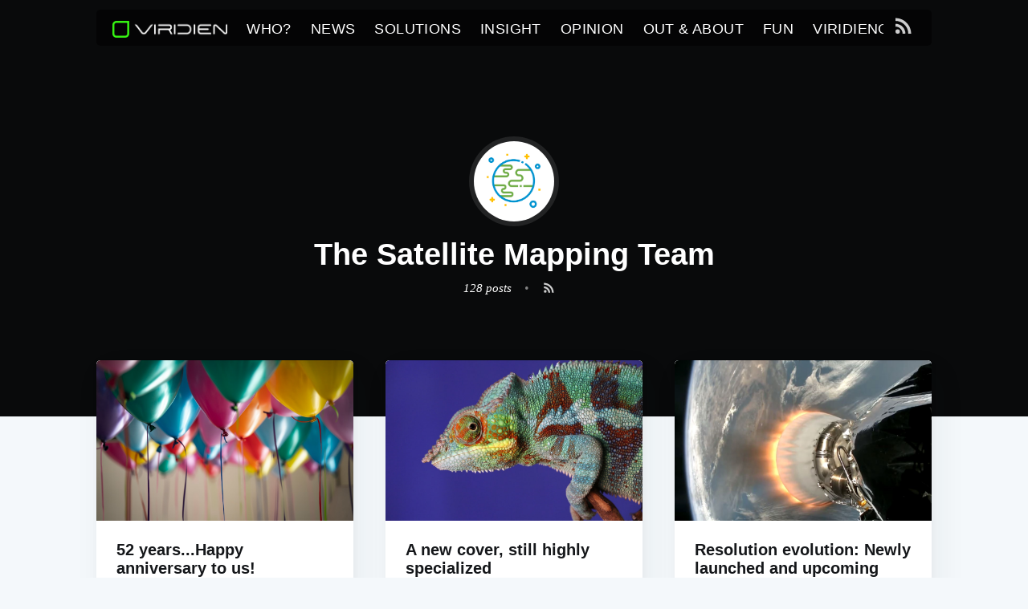

--- FILE ---
content_type: text/html; charset=utf-8
request_url: https://satelliteblog.cgg.com/author/richard/
body_size: 6666
content:
<!DOCTYPE html>
<html lang="en">
<head>

    <meta charset="utf-8" />
    <meta http-equiv="X-UA-Compatible" content="IE=edge" />

    <title>The Satellite Mapping Team - The Satellite Mapping Blog</title>
    <meta name="HandheldFriendly" content="True" />
    <meta name="viewport" content="width=device-width, initial-scale=1.0" />

    <link rel="stylesheet" type="text/css" href="/assets/built/screen.css?v=d1d281e3a7" />

    <link rel="shortcut icon" href="/favicon.png" type="image/png" />
    <link rel="canonical" href="https://satelliteblog.cgg.com/author/richard/" />
    <meta name="referrer" content="no-referrer-when-downgrade" />
    <link rel="next" href="https://satelliteblog.cgg.com/author/richard/page/2/" />
    
    <meta property="og:site_name" content="The Satellite Mapping Blog" />
    <meta property="og:type" content="profile" />
    <meta property="og:title" content="The Satellite Mapping Team - The Satellite Mapping Blog" />
    <meta property="og:url" content="https://satelliteblog.cgg.com/author/richard/" />
    <meta name="twitter:card" content="summary" />
    <meta name="twitter:title" content="The Satellite Mapping Team - The Satellite Mapping Blog" />
    <meta name="twitter:url" content="https://satelliteblog.cgg.com/author/richard/" />
    
    <script type="application/ld+json">
{
    "@context": "https://schema.org",
    "@type": "Person",
    "sameAs": [],
    "name": "The Satellite Mapping Team",
    "url": "https://satelliteblog.cgg.com/author/richard/",
    "mainEntityOfPage": {
        "@type": "WebPage",
        "@id": "https://satelliteblog.cgg.com/"
    }
}
    </script>

    <script src="/public/ghost-sdk.min.js?v=d1d281e3a7"></script>
<script>
ghost.init({
	clientId: "ghost-frontend",
	clientSecret: "9a412fd799f3"
});
</script>
    <meta name="generator" content="Ghost 2.1" />
    <link rel="alternate" type="application/rss+xml" title="The Satellite Mapping Blog" href="https://satelliteblog.cgg.com/rss/" />

</head>
<body class="author-template author-richard">

    <div class="site-wrapper">

        
<header class="site-header outer no-cover">
    <div class="inner">
        <nav class="site-nav" style="
    width: 1040px;
    height: 45px;
    padding-left: 20px;
    padding-right: 20px;
    background-color: #0000008f;
    border-radius: 5px;
">
    <div class="site-nav-left">
                <a class="site-nav-logo" href="https://satelliteblog.cgg.com"><img src="/content/images/2024/06/VIRIDIEN_wordmark_symbol_RGB_150-1.png" alt="The Satellite Mapping Blog" /></a>
            <ul class="nav" role="menu">
    <li class="nav-who" role="menuitem"><a href="https://satelliteblog.viridiengroup.com/tag/who/">Who?</a></li>
    <li class="nav-news" role="menuitem"><a href="https://satelliteblog.viridiengroup.com/tag/news/">News</a></li>
    <li class="nav-solutions" role="menuitem"><a href="https://satelliteblog.viridiengroup.com/tag/solutions/">Solutions</a></li>
    <li class="nav-insight" role="menuitem"><a href="https://satelliteblog.viridiengroup.com/tag/insight/">Insight</a></li>
    <li class="nav-opinion" role="menuitem"><a href="https://satelliteblog.viridiengroup.com/tag/opinion/">Opinion</a></li>
    <li class="nav-out-about" role="menuitem"><a href="https://satelliteblog.viridiengroup.com/tag/out-and-about/">Out &amp; About</a></li>
    <li class="nav-fun" role="menuitem"><a href="https://satelliteblog.viridiengroup.com/tag/fun/">Fun</a></li>
    <li class="nav-viridiengroupcom" role="menuitem"><a href="https://www.viridiengroup.com/expertise/satellite-mapping">viridiengroup.com</a></li>
    <li class="nav-satellite-mapping-blog" role="menuitem"><a href="https://satelliteblog.viridiengroup.com/">Satellite Mapping Blog</a></li>
</ul>

    </div>
    <div class="site-nav-right">
        <div class="social-links">
        </div>
            <a class="rss-button" href="https://feedly.com/i/subscription/feed/https://satelliteblog.cgg.com/rss/" target="_blank" rel="noopener"><svg xmlns="http://www.w3.org/2000/svg" viewBox="0 0 24 24"><circle cx="6.18" cy="17.82" r="2.18"/><path d="M4 4.44v2.83c7.03 0 12.73 5.7 12.73 12.73h2.83c0-8.59-6.97-15.56-15.56-15.56zm0 5.66v2.83c3.9 0 7.07 3.17 7.07 7.07h2.83c0-5.47-4.43-9.9-9.9-9.9z"/></svg>
</a>
    </div>
</nav>
        <div class="site-header-content">
                <img class="author-profile-image" src="/content/images/2019/06/world.PNG" alt="The Satellite Mapping Team" />
            <h1 class="site-title">The Satellite Mapping Team</h1>
            <div class="author-meta">
                <div class="author-stats">
                    128 posts <span class="bull">&bull;</span>
                </div>
                <a class="social-link social-link-rss" href="https://feedly.com/i/subscription/feed/https://satelliteblog.cgg.com/author/richard/rss/" target="_blank" rel="noopener"><svg xmlns="http://www.w3.org/2000/svg" viewBox="0 0 24 24"><circle cx="6.18" cy="17.82" r="2.18"/><path d="M4 4.44v2.83c7.03 0 12.73 5.7 12.73 12.73h2.83c0-8.59-6.97-15.56-15.56-15.56zm0 5.66v2.83c3.9 0 7.07 3.17 7.07 7.07h2.83c0-5.47-4.43-9.9-9.9-9.9z"/></svg>
</a>
            </div>
        </div>
    </div>
</header>

<main id="site-main" class="site-main outer">
    <div class="inner">

        <div class="post-feed">

                <article class="post-card post">
        <a class="post-card-image-link" href="/happy-anniversary-to-us/">
            <div class="post-card-image" style="background-image: url(https://images.unsplash.com/photo-1530103862676-de8c9debad1d?crop&#x3D;entropy&amp;cs&#x3D;tinysrgb&amp;fit&#x3D;max&amp;fm&#x3D;jpg&amp;ixid&#x3D;M3wxMTc3M3wwfDF8c2VhcmNofDEwfHxoYXBweSUyMGFubml2ZXJzYXJ5JTIwfGVufDB8fHx8MTcyNzY4NDA2Mnww&amp;ixlib&#x3D;rb-4.0.3&amp;q&#x3D;80&amp;w&#x3D;1080)"></div>
        </a>
    <div class="post-card-content">
        <a class="post-card-content-link" href="/happy-anniversary-to-us/">
            <header class="post-card-header">
                <h2 class="post-card-title">52 years...Happy anniversary to us!</h2>
            </header>
            <time class="post-full-meta-date" datetime="2024-09-30">30 September 2024</time>
            <section class="post-card-excerpt">
                <p>At Viridien Satellite Mapping we have a long heritage of developing cutting-edge satellite remote sensing-derived solutions across a huge range of markets. For over 50 years, we’ve been delivering valuable data and</p>
            </section>
        </a>
        <footer class="post-card-meta">

            <ul class="author-list">
                <li class="author-list-item">

                    <div class="author-name-tooltip">
                        The Satellite Mapping Team
                    </div>

                        <a href="/author/richard/" class="static-avatar"><img class="author-profile-image" src="/content/images/2019/06/world.PNG" alt="The Satellite Mapping Team" /></a>
                </li>
            </ul>
            <span class="reading-time">4 min read</span>

        </footer>
    </div>
</article>


                <article class="post-card post">
        <a class="post-card-image-link" href="/we-are-viridien/">
            <div class="post-card-image" style="background-image: url(https://images.unsplash.com/flagged/photo-1557839389-8512f2e2ab97?crop&#x3D;entropy&amp;cs&#x3D;tinysrgb&amp;fit&#x3D;max&amp;fm&#x3D;jpg&amp;ixid&#x3D;M3wxMTc3M3wwfDF8c2VhcmNofDN8fGNoYW1lbGVvbnxlbnwwfHx8fDE3MTgwMjY5NjV8MA&amp;ixlib&#x3D;rb-4.0.3&amp;q&#x3D;80&amp;w&#x3D;1080)"></div>
        </a>
    <div class="post-card-content">
        <a class="post-card-content-link" href="/we-are-viridien/">
            <header class="post-card-header">
                <h2 class="post-card-title">A new cover, still highly specialized</h2>
            </header>
            <time class="post-full-meta-date" datetime="2024-06-10">10 June 2024</time>
            <section class="post-card-excerpt">
                <p>On the 16th May, CGG announced to the world that we are changing our name to Viridien. We have been CGG or similar for over 90 years so this is pretty big news.</p>
            </section>
        </a>
        <footer class="post-card-meta">

            <ul class="author-list">
                <li class="author-list-item">

                    <div class="author-name-tooltip">
                        The Satellite Mapping Team
                    </div>

                        <a href="/author/richard/" class="static-avatar"><img class="author-profile-image" src="/content/images/2019/06/world.PNG" alt="The Satellite Mapping Team" /></a>
                </li>
            </ul>
            <span class="reading-time">1 min read</span>

        </footer>
    </div>
</article>


                <article class="post-card post">
        <a class="post-card-image-link" href="/resolution-evolution/">
            <div class="post-card-image" style="background-image: url(/content/images/2024/05/Capture1.PNG)"></div>
        </a>
    <div class="post-card-content">
        <a class="post-card-content-link" href="/resolution-evolution/">
            <header class="post-card-header">
                <h2 class="post-card-title">Resolution evolution: Newly launched and upcoming notable Earth observation news</h2>
            </header>
            <time class="post-full-meta-date" datetime="2024-05-03">3 May 2024</time>
            <section class="post-card-excerpt">
                <p>In the rapidly advancing landscape of satellite technology, prominent players are consistently achieving remarkable milestones by expanding their constellations to not only provide higher revisits, but to ensure extraordinary resolution capabilities. Maxar's WorldView</p>
            </section>
        </a>
        <footer class="post-card-meta">

            <ul class="author-list">
                <li class="author-list-item">

                    <div class="author-name-tooltip">
                        The Satellite Mapping Team
                    </div>

                        <a href="/author/richard/" class="static-avatar"><img class="author-profile-image" src="/content/images/2019/06/world.PNG" alt="The Satellite Mapping Team" /></a>
                </li>
            </ul>
            <span class="reading-time">2 min read</span>

        </footer>
    </div>
</article>


                <article class="post-card post">
        <a class="post-card-image-link" href="/a-leap-forward-for-spaceborne-thermal-data/">
            <div class="post-card-image" style="background-image: url(/content/images/2023/09/IMAGE2.JPG)"></div>
        </a>
    <div class="post-card-content">
        <a class="post-card-content-link" href="/a-leap-forward-for-spaceborne-thermal-data/">
            <header class="post-card-header">
                <h2 class="post-card-title">A significant leap forward for spaceborne thermal data</h2>
            </header>
            <time class="post-full-meta-date" datetime="2023-09-28">28 September 2023</time>
            <section class="post-card-excerpt">
                <p>CGG Satellite Mapping is proud to announce a groundbreaking addition to our repertoire – we are now official resellers of SatVu’s HOTSAT-1 thermal data. This marks a pivotal moment in our journey, as</p>
            </section>
        </a>
        <footer class="post-card-meta">

            <ul class="author-list">
                <li class="author-list-item">

                    <div class="author-name-tooltip">
                        The Satellite Mapping Team
                    </div>

                        <a href="/author/richard/" class="static-avatar"><img class="author-profile-image" src="/content/images/2019/06/world.PNG" alt="The Satellite Mapping Team" /></a>
                </li>
            </ul>
            <span class="reading-time">1 min read</span>

        </footer>
    </div>
</article>


                <article class="post-card post tag-solutions tag-insight">
        <a class="post-card-image-link" href="/dam-safeguarding-from-the-sky-enhancing-infrastructure-management-with-satellite-insar/">
            <div class="post-card-image" style="background-image: url(https://images.unsplash.com/photo-1560279966-2d681f3d4dfc?crop&#x3D;entropy&amp;cs&#x3D;tinysrgb&amp;fit&#x3D;max&amp;fm&#x3D;jpg&amp;ixid&#x3D;M3wxMTc3M3wwfDF8c2VhcmNofDR8fGRhbXxlbnwwfHx8fDE2OTQwNzkzMDd8MA&amp;ixlib&#x3D;rb-4.0.3&amp;q&#x3D;80&amp;w&#x3D;1080)"></div>
        </a>
    <div class="post-card-content">
        <a class="post-card-content-link" href="/dam-safeguarding-from-the-sky-enhancing-infrastructure-management-with-satellite-insar/">
            <header class="post-card-header">
                    <span class="post-card-tags">Solutions</span>
                <h2 class="post-card-title">Dam Safeguarding from the Sky: Enhancing Infrastructure Management with Satellite InSAR</h2>
            </header>
            <time class="post-full-meta-date" datetime="2023-09-08">8 September 2023</time>
            <section class="post-card-excerpt">
                <p>As the longest running commercial provider of InSAR, CGG have delivered solutions to a wide variety of sectors. Of these, the infrastructure and engineering sector has presented some of our most interesting studies.</p>
            </section>
        </a>
        <footer class="post-card-meta">

            <ul class="author-list">
                <li class="author-list-item">

                    <div class="author-name-tooltip">
                        The Satellite Mapping Team
                    </div>

                        <a href="/author/richard/" class="static-avatar"><img class="author-profile-image" src="/content/images/2019/06/world.PNG" alt="The Satellite Mapping Team" /></a>
                </li>
            </ul>
            <span class="reading-time">5 min read</span>

        </footer>
    </div>
</article>


                <article class="post-card post tag-insight tag-news">
        <a class="post-card-image-link" href="/newfoundland-seepage/">
            <div class="post-card-image" style="background-image: url(https://images.unsplash.com/photo-1543470373-e055b73a8f29?crop&#x3D;entropy&amp;cs&#x3D;tinysrgb&amp;fit&#x3D;max&amp;fm&#x3D;jpg&amp;ixid&#x3D;M3wxMTc3M3wwfDF8c2VhcmNofDV8fGljZWJlcmd8ZW58MHx8fHwxNjg0MTQxODI2fDA&amp;ixlib&#x3D;rb-4.0.3&amp;q&#x3D;80&amp;w&#x3D;1080)"></div>
        </a>
    <div class="post-card-content">
        <a class="post-card-content-link" href="/newfoundland-seepage/">
            <header class="post-card-header">
                    <span class="post-card-tags">Insight</span>
                <h2 class="post-card-title">New-Found Seepage</h2>
            </header>
            <time class="post-full-meta-date" datetime="2023-05-15">15 May 2023</time>
            <section class="post-card-excerpt">
                <p>The Seep Hunting Team at CGG Satellite Mapping have undertaken a detailed study of the archive of satellite SAR (Synthetic Aperture Radar) data and multispectral optical imagery offshore Newfoundland, covering the Mesozoic St.</p>
            </section>
        </a>
        <footer class="post-card-meta">

            <ul class="author-list">
                <li class="author-list-item">

                    <div class="author-name-tooltip">
                        The Satellite Mapping Team
                    </div>

                        <a href="/author/richard/" class="static-avatar"><img class="author-profile-image" src="/content/images/2019/06/world.PNG" alt="The Satellite Mapping Team" /></a>
                </li>
            </ul>
            <span class="reading-time">2 min read</span>

        </footer>
    </div>
</article>


                <article class="post-card post tag-insight">
        <a class="post-card-image-link" href="/natural-oil-seeps-in-the-gulf-of-mexico/">
            <div class="post-card-image" style="background-image: url(/content/images/2023/02/cover.jpg)"></div>
        </a>
    <div class="post-card-content">
        <a class="post-card-content-link" href="/natural-oil-seeps-in-the-gulf-of-mexico/">
            <header class="post-card-header">
                    <span class="post-card-tags">Insight</span>
                <h2 class="post-card-title">Natural Oil Seeps In The Gulf of Mexico</h2>
            </header>
            <time class="post-full-meta-date" datetime="2023-02-02">2 February 2023</time>
            <section class="post-card-excerpt">
                <p>We are excited to see the new research from CGG’s long-standing patron ExxonMobil and partners, around oil seeps in the Gulf of Mexico (GOM) (O’Reilly et al., 2022). This research leans</p>
            </section>
        </a>
        <footer class="post-card-meta">

            <ul class="author-list">
                <li class="author-list-item">

                    <div class="author-name-tooltip">
                        The Satellite Mapping Team
                    </div>

                        <a href="/author/richard/" class="static-avatar"><img class="author-profile-image" src="/content/images/2019/06/world.PNG" alt="The Satellite Mapping Team" /></a>
                </li>
            </ul>
            <span class="reading-time">1 min read</span>

        </footer>
    </div>
</article>


                <article class="post-card post tag-out-and-about">
        <a class="post-card-image-link" href="/mine-closure-2022/">
            <div class="post-card-image" style="background-image: url(/content/images/2022/10/CGG_SatMap_MineClosure2022.PNG)"></div>
        </a>
    <div class="post-card-content">
        <a class="post-card-content-link" href="/mine-closure-2022/">
            <header class="post-card-header">
                    <span class="post-card-tags">Out and about</span>
                <h2 class="post-card-title">Mine Closure 2022</h2>
            </header>
            <time class="post-full-meta-date" datetime="2022-10-03">3 October 2022</time>
            <section class="post-card-excerpt">
                <p>We are attending the Mine Closure 2022 in Brisbane on October 4th through 6th 2022...</p>
            </section>
        </a>
        <footer class="post-card-meta">

            <ul class="author-list">
                <li class="author-list-item">

                    <div class="author-name-tooltip">
                        The Satellite Mapping Team
                    </div>

                        <a href="/author/richard/" class="static-avatar"><img class="author-profile-image" src="/content/images/2019/06/world.PNG" alt="The Satellite Mapping Team" /></a>
                </li>
            </ul>
            <span class="reading-time">1 min read</span>

        </footer>
    </div>
</article>


                <article class="post-card post tag-out-and-about">
        <a class="post-card-image-link" href="/ipa-2022/">
            <div class="post-card-image" style="background-image: url(/content/images/2022/09/ipa-1.PNG)"></div>
        </a>
    <div class="post-card-content">
        <a class="post-card-content-link" href="/ipa-2022/">
            <header class="post-card-header">
                    <span class="post-card-tags">Out and about</span>
                <h2 class="post-card-title">IPA Convex 2022</h2>
            </header>
            <time class="post-full-meta-date" datetime="2022-09-19">19 September 2022</time>
            <section class="post-card-excerpt">
                <p>We are attending the 46th IPA Convention and Exhibition in Jakarta on September 21st to 23rd 2022....</p>
            </section>
        </a>
        <footer class="post-card-meta">

            <ul class="author-list">
                <li class="author-list-item">

                    <div class="author-name-tooltip">
                        The Satellite Mapping Team
                    </div>

                        <a href="/author/richard/" class="static-avatar"><img class="author-profile-image" src="/content/images/2019/06/world.PNG" alt="The Satellite Mapping Team" /></a>
                </li>
            </ul>
            <span class="reading-time">1 min read</span>

        </footer>
    </div>
</article>


                <article class="post-card post tag-news tag-solutions">
        <a class="post-card-image-link" href="/seeps-confirm-potential-for-offshore-argentina/">
            <div class="post-card-image" style="background-image: url(https://images.unsplash.com/photo-1542123286-1a6b89be3196?crop&#x3D;entropy&amp;cs&#x3D;tinysrgb&amp;fit&#x3D;max&amp;fm&#x3D;jpg&amp;ixid&#x3D;MnwxMTc3M3wwfDF8c2VhcmNofDR8fG9pbCUyMHNsaWNrfGVufDB8fHx8MTY2MzIyOTU5Mg&amp;ixlib&#x3D;rb-1.2.1&amp;q&#x3D;80&amp;w&#x3D;1080)"></div>
        </a>
    <div class="post-card-content">
        <a class="post-card-content-link" href="/seeps-confirm-potential-for-offshore-argentina/">
            <header class="post-card-header">
                    <span class="post-card-tags">News</span>
                <h2 class="post-card-title">Newly discovered oil seeps confirm potential for offshore Argentina</h2>
            </header>
            <time class="post-full-meta-date" datetime="2022-09-15">15 September 2022</time>
            <section class="post-card-excerpt">
                <p>Extensive oil seepage in the Argentinian offshore has been discovered by CGG...</p>
            </section>
        </a>
        <footer class="post-card-meta">

            <ul class="author-list">
                <li class="author-list-item">

                    <div class="author-name-tooltip">
                        The Satellite Mapping Team
                    </div>

                        <a href="/author/richard/" class="static-avatar"><img class="author-profile-image" src="/content/images/2019/06/world.PNG" alt="The Satellite Mapping Team" /></a>
                </li>
            </ul>
            <span class="reading-time">3 min read</span>

        </footer>
    </div>
</article>


                <article class="post-card post tag-out-and-about">
        <a class="post-card-image-link" href="/lithium-battery-and-energy-metals-22/">
            <div class="post-card-image" style="background-image: url(/content/images/2022/09/lithium.PNG)"></div>
        </a>
    <div class="post-card-content">
        <a class="post-card-content-link" href="/lithium-battery-and-energy-metals-22/">
            <header class="post-card-header">
                    <span class="post-card-tags">Out and about</span>
                <h2 class="post-card-title">Lithium Battery and Energy Metals Conference 2022</h2>
            </header>
            <time class="post-full-meta-date" datetime="2022-09-13">13 September 2022</time>
            <section class="post-card-excerpt">
                <p>We are attending the Lithium Battery and Energy Metals Conference 2022 in Perth on September 14th and 15th 2022....</p>
            </section>
        </a>
        <footer class="post-card-meta">

            <ul class="author-list">
                <li class="author-list-item">

                    <div class="author-name-tooltip">
                        The Satellite Mapping Team
                    </div>

                        <a href="/author/richard/" class="static-avatar"><img class="author-profile-image" src="/content/images/2019/06/world.PNG" alt="The Satellite Mapping Team" /></a>
                </li>
            </ul>
            <span class="reading-time">1 min read</span>

        </footer>
    </div>
</article>


                <article class="post-card post tag-insight tag-news">
        <a class="post-card-image-link" href="/insar-line-of-sight-explained/">
            <div class="post-card-image" style="background-image: url(/content/images/2022/09/insar-2.PNG)"></div>
        </a>
    <div class="post-card-content">
        <a class="post-card-content-link" href="/insar-line-of-sight-explained/">
            <header class="post-card-header">
                    <span class="post-card-tags">Insight</span>
                <h2 class="post-card-title">InSAR line of sight (LOS) explained</h2>
            </header>
            <time class="post-full-meta-date" datetime="2022-09-13">13 September 2022</time>
            <section class="post-card-excerpt">
                <p>A brief explanation of line of sight (LOS) with respect to satellite InSAR measurements...</p>
            </section>
        </a>
        <footer class="post-card-meta">

            <ul class="author-list">
                <li class="author-list-item">

                    <div class="author-name-tooltip">
                        The Satellite Mapping Team
                    </div>

                        <a href="/author/richard/" class="static-avatar"><img class="author-profile-image" src="/content/images/2019/06/world.PNG" alt="The Satellite Mapping Team" /></a>
                </li>
            </ul>
            <span class="reading-time">3 min read</span>

        </footer>
    </div>
</article>


                <article class="post-card post tag-news tag-insight tag-solutions">
        <a class="post-card-image-link" href="/jagersfontein-tsf-failure-preliminary-satellite-imagery/">
            <div class="post-card-image" style="background-image: url(/content/images/2022/09/blacksky.PNG)"></div>
        </a>
    <div class="post-card-content">
        <a class="post-card-content-link" href="/jagersfontein-tsf-failure-preliminary-satellite-imagery/">
            <header class="post-card-header">
                    <span class="post-card-tags">News</span>
                <h2 class="post-card-title">Jagersfontein TSF failure: Preliminary satellite imagery &amp; InSAR review</h2>
            </header>
            <time class="post-full-meta-date" datetime="2022-09-12">12 September 2022</time>
            <section class="post-card-excerpt">
                <p>In response to the Jagersfontein TSF failure that occurred on September 11th 2022 experts from CGG's Satellite Mapping and Minerals & Mining teams have conducted a preliminary satellite imagery and InSAR review of the incident...</p>
            </section>
        </a>
        <footer class="post-card-meta">

            <ul class="author-list">
                <li class="author-list-item">

                    <div class="author-name-tooltip">
                        The Satellite Mapping Team
                    </div>

                        <a href="/author/richard/" class="static-avatar"><img class="author-profile-image" src="/content/images/2019/06/world.PNG" alt="The Satellite Mapping Team" /></a>
                </li>
            </ul>
            <span class="reading-time">2 min read</span>

        </footer>
    </div>
</article>


                <article class="post-card post tag-out-and-about">
        <a class="post-card-image-link" href="/isfmg-2022/">
            <div class="post-card-image" style="background-image: url(/content/images/2022/09/isfmg-2022.PNG)"></div>
        </a>
    <div class="post-card-content">
        <a class="post-card-content-link" href="/isfmg-2022/">
            <header class="post-card-header">
                    <span class="post-card-tags">Out and about</span>
                <h2 class="post-card-title">ISFMG 2022</h2>
            </header>
            <time class="post-full-meta-date" datetime="2022-09-01">1 September 2022</time>
            <section class="post-card-excerpt">
                <p>We are attending the 11th International Symposium on Field Monitoring in Geomechanics (ISFMG 2022) in London on September 4th to 7th 2022...</p>
            </section>
        </a>
        <footer class="post-card-meta">

            <ul class="author-list">
                <li class="author-list-item">

                    <div class="author-name-tooltip">
                        The Satellite Mapping Team
                    </div>

                        <a href="/author/richard/" class="static-avatar"><img class="author-profile-image" src="/content/images/2019/06/world.PNG" alt="The Satellite Mapping Team" /></a>
                </li>
            </ul>
            <span class="reading-time">1 min read</span>

        </footer>
    </div>
</article>


                <article class="post-card post tag-out-and-about">
        <a class="post-card-image-link" href="/image-22/">
            <div class="post-card-image" style="background-image: url(/content/images/2022/09/image-12.PNG)"></div>
        </a>
    <div class="post-card-content">
        <a class="post-card-content-link" href="/image-22/">
            <header class="post-card-header">
                    <span class="post-card-tags">Out and about</span>
                <h2 class="post-card-title">IMAGE &#x27;22</h2>
            </header>
            <time class="post-full-meta-date" datetime="2022-08-26">26 August 2022</time>
            <section class="post-card-excerpt">
                <p>We are attending IAMGE '22 in Houston on August 28th to September 1st 2022...</p>
            </section>
        </a>
        <footer class="post-card-meta">

            <ul class="author-list">
                <li class="author-list-item">

                    <div class="author-name-tooltip">
                        The Satellite Mapping Team
                    </div>

                        <a href="/author/richard/" class="static-avatar"><img class="author-profile-image" src="/content/images/2019/06/world.PNG" alt="The Satellite Mapping Team" /></a>
                </li>
            </ul>
            <span class="reading-time">1 min read</span>

        </footer>
    </div>
</article>


                <article class="post-card post tag-out-and-about tag-news">
        <a class="post-card-image-link" href="/interspill-2022/">
            <div class="post-card-image" style="background-image: url(/content/images/2022/06/interspill.PNG)"></div>
        </a>
    <div class="post-card-content">
        <a class="post-card-content-link" href="/interspill-2022/">
            <header class="post-card-header">
                    <span class="post-card-tags">Out and about</span>
                <h2 class="post-card-title">Interspill 2022</h2>
            </header>
            <time class="post-full-meta-date" datetime="2022-06-20">20 June 2022</time>
            <section class="post-card-excerpt">
                <p>We are attending Interspill 2022 in Amsterdam on June 21st to 23rd...</p>
            </section>
        </a>
        <footer class="post-card-meta">

            <ul class="author-list">
                <li class="author-list-item">

                    <div class="author-name-tooltip">
                        The Satellite Mapping Team
                    </div>

                        <a href="/author/richard/" class="static-avatar"><img class="author-profile-image" src="/content/images/2019/06/world.PNG" alt="The Satellite Mapping Team" /></a>
                </li>
            </ul>
            <span class="reading-time">1 min read</span>

        </footer>
    </div>
</article>


                <article class="post-card post tag-out-and-about tag-news">
        <a class="post-card-image-link" href="/engage-2022/">
            <div class="post-card-image" style="background-image: url(/content/images/2022/06/engage-1.PNG)"></div>
        </a>
    <div class="post-card-content">
        <a class="post-card-content-link" href="/engage-2022/">
            <header class="post-card-header">
                    <span class="post-card-tags">Out and about</span>
                <h2 class="post-card-title">ENGAGE 2022</h2>
            </header>
            <time class="post-full-meta-date" datetime="2022-06-14">14 June 2022</time>
            <section class="post-card-excerpt">
                <p>We're at MAXAR's ENGAGE event in Cascais this week...</p>
            </section>
        </a>
        <footer class="post-card-meta">

            <ul class="author-list">
                <li class="author-list-item">

                    <div class="author-name-tooltip">
                        The Satellite Mapping Team
                    </div>

                        <a href="/author/richard/" class="static-avatar"><img class="author-profile-image" src="/content/images/2019/06/world.PNG" alt="The Satellite Mapping Team" /></a>
                </li>
            </ul>
            <span class="reading-time">1 min read</span>

        </footer>
    </div>
</article>


                <article class="post-card post tag-out-and-about tag-news">
        <a class="post-card-image-link" href="/living-planet-symposium-2022/">
            <div class="post-card-image" style="background-image: url(/content/images/2022/05/lp-1.PNG)"></div>
        </a>
    <div class="post-card-content">
        <a class="post-card-content-link" href="/living-planet-symposium-2022/">
            <header class="post-card-header">
                    <span class="post-card-tags">Out and about</span>
                <h2 class="post-card-title">Living Planet Symposium 2022</h2>
            </header>
            <time class="post-full-meta-date" datetime="2022-05-24">24 May 2022</time>
            <section class="post-card-excerpt">
                <p>We're at ESA's Living Planet Symposium in Bonn this week...</p>
            </section>
        </a>
        <footer class="post-card-meta">

            <ul class="author-list">
                <li class="author-list-item">

                    <div class="author-name-tooltip">
                        The Satellite Mapping Team
                    </div>

                        <a href="/author/richard/" class="static-avatar"><img class="author-profile-image" src="/content/images/2019/06/world.PNG" alt="The Satellite Mapping Team" /></a>
                </li>
            </ul>
            <span class="reading-time">1 min read</span>

        </footer>
    </div>
</article>


                <article class="post-card post tag-out-and-about tag-news">
        <a class="post-card-image-link" href="/geo-business-2022/">
            <div class="post-card-image" style="background-image: url(/content/images/2022/05/1652859375502.jpg)"></div>
        </a>
    <div class="post-card-content">
        <a class="post-card-content-link" href="/geo-business-2022/">
            <header class="post-card-header">
                    <span class="post-card-tags">Out and about</span>
                <h2 class="post-card-title">GEO Business 2022</h2>
            </header>
            <time class="post-full-meta-date" datetime="2022-05-17">17 May 2022</time>
            <section class="post-card-excerpt">
                <p>We're exhibiting at GEO Business 2022 at ExCel in London on May 18th and 19th...</p>
            </section>
        </a>
        <footer class="post-card-meta">

            <ul class="author-list">
                <li class="author-list-item">

                    <div class="author-name-tooltip">
                        The Satellite Mapping Team
                    </div>

                        <a href="/author/richard/" class="static-avatar"><img class="author-profile-image" src="/content/images/2019/06/world.PNG" alt="The Satellite Mapping Team" /></a>
                </li>
            </ul>
            <span class="reading-time">1 min read</span>

        </footer>
    </div>
</article>


                <article class="post-card post tag-news tag-solutions">
        <a class="post-card-image-link" href="/access-blacksky-optical/">
            <div class="post-card-image" style="background-image: url(/content/images/2022/04/BKSY_Satellite_-_Single.jpg)"></div>
        </a>
    <div class="post-card-content">
        <a class="post-card-content-link" href="/access-blacksky-optical/">
            <header class="post-card-header">
                    <span class="post-card-tags">News</span>
                <h2 class="post-card-title">Access BlackSky high-revisit, high-resolution optical imagery through CGG Satellite Mapping</h2>
            </header>
            <time class="post-full-meta-date" datetime="2022-04-20">20 April 2022</time>
            <section class="post-card-excerpt">
                <p>Access 83 cm BlackSky optical satellite imagery through CGG Satellite Mapping's knowledgeable and experienced team...</p>
            </section>
        </a>
        <footer class="post-card-meta">

            <ul class="author-list">
                <li class="author-list-item">

                    <div class="author-name-tooltip">
                        The Satellite Mapping Team
                    </div>

                        <a href="/author/richard/" class="static-avatar"><img class="author-profile-image" src="/content/images/2019/06/world.PNG" alt="The Satellite Mapping Team" /></a>
                </li>
            </ul>
            <span class="reading-time">2 min read</span>

        </footer>
    </div>
</article>


                <article class="post-card post tag-news tag-insight">
        <a class="post-card-image-link" href="/noaa-shipwrecks-from-space-lecture/">
            <div class="post-card-image" style="background-image: url(/content/images/2022/03/Type-T2-SE-A1-oil-tanker.jpg)"></div>
        </a>
    <div class="post-card-content">
        <a class="post-card-content-link" href="/noaa-shipwrecks-from-space-lecture/">
            <header class="post-card-header">
                    <span class="post-card-tags">News</span>
                <h2 class="post-card-title">CGG Satellite Mapping to deliver shipwrecks lecture as part of NOAA&#x27;s &quot;You Don&#x27;t Know What You Don&#x27;t Know!&quot; lecture series on March 24</h2>
            </header>
            <time class="post-full-meta-date" datetime="2022-03-24">24 March 2022</time>
            <section class="post-card-excerpt">
                <p>CGG Satellite Mapping to deliver shipwrecks lecture as part of NOAA's "You Don't Know What You Don't Know!" lecture series on March 24...</p>
            </section>
        </a>
        <footer class="post-card-meta">

            <ul class="author-list">
                <li class="author-list-item">

                    <div class="author-name-tooltip">
                        The Satellite Mapping Team
                    </div>

                        <a href="/author/richard/" class="static-avatar"><img class="author-profile-image" src="/content/images/2019/06/world.PNG" alt="The Satellite Mapping Team" /></a>
                </li>
            </ul>
            <span class="reading-time">1 min read</span>

        </footer>
    </div>
</article>


                <article class="post-card post tag-out-and-about">
        <a class="post-card-image-link" href="/oceanology-international-2022-london/">
            <div class="post-card-image" style="background-image: url(https://images.unsplash.com/photo-1488188840666-e2308741a62f?crop&#x3D;entropy&amp;cs&#x3D;tinysrgb&amp;fit&#x3D;max&amp;fm&#x3D;jpg&amp;ixid&#x3D;MnwxMTc3M3wwfDF8c2VhcmNofDN8fG9jZWFufGVufDB8fHx8MTY0NzMzMzgwNQ&amp;ixlib&#x3D;rb-1.2.1&amp;q&#x3D;80&amp;w&#x3D;1080)"></div>
        </a>
    <div class="post-card-content">
        <a class="post-card-content-link" href="/oceanology-international-2022-london/">
            <header class="post-card-header">
                    <span class="post-card-tags">Out and about</span>
                <h2 class="post-card-title">Oceanology International 2022, London</h2>
            </header>
            <time class="post-full-meta-date" datetime="2022-03-15">15 March 2022</time>
            <section class="post-card-excerpt">
                <p>CGG Satellite Mapping's Will Jeffery and Rachel Mayer are attending the Oceanology International 2022 event in London this week...</p>
            </section>
        </a>
        <footer class="post-card-meta">

            <ul class="author-list">
                <li class="author-list-item">

                    <div class="author-name-tooltip">
                        The Satellite Mapping Team
                    </div>

                        <a href="/author/richard/" class="static-avatar"><img class="author-profile-image" src="/content/images/2019/06/world.PNG" alt="The Satellite Mapping Team" /></a>
                </li>
            </ul>
            <span class="reading-time">1 min read</span>

        </footer>
    </div>
</article>


                <article class="post-card post tag-news tag-solutions">
        <a class="post-card-image-link" href="/pleiades-neo-is-here-and-available-through-cgg-satellite-mapping/">
            <div class="post-card-image" style="background-image: url(/content/images/2021/12/Capture.PNG)"></div>
        </a>
    <div class="post-card-content">
        <a class="post-card-content-link" href="/pleiades-neo-is-here-and-available-through-cgg-satellite-mapping/">
            <header class="post-card-header">
                    <span class="post-card-tags">News</span>
                <h2 class="post-card-title">Pléiades Neo is here, and available through CGG Satellite Mapping</h2>
            </header>
            <time class="post-full-meta-date" datetime="2021-12-30">30 December 2021</time>
            <section class="post-card-excerpt">
                <p>Access 30 cm Pléiades Neo optical satellite imagery through CGG Satellite Mapping's knowledgeable and experienced team...</p>
            </section>
        </a>
        <footer class="post-card-meta">

            <ul class="author-list">
                <li class="author-list-item">

                    <div class="author-name-tooltip">
                        The Satellite Mapping Team
                    </div>

                        <a href="/author/richard/" class="static-avatar"><img class="author-profile-image" src="/content/images/2019/06/world.PNG" alt="The Satellite Mapping Team" /></a>
                </li>
            </ul>
            <span class="reading-time">2 min read</span>

        </footer>
    </div>
</article>


                <article class="post-card post tag-news">
        <a class="post-card-image-link" href="/merry-christmas-and-a-happy-new-year-2021/">
            <div class="post-card-image" style="background-image: url(https://images.unsplash.com/photo-1610643781442-ec645d94c89b?crop&#x3D;entropy&amp;cs&#x3D;tinysrgb&amp;fit&#x3D;max&amp;fm&#x3D;jpg&amp;ixid&#x3D;MnwxMTc3M3wwfDF8c2VhcmNofDEzfHxuZXclMjB5ZWFyfGVufDB8fHx8MTY0MDI1OTQ5OQ&amp;ixlib&#x3D;rb-1.2.1&amp;q&#x3D;80&amp;w&#x3D;1080)"></div>
        </a>
    <div class="post-card-content">
        <a class="post-card-content-link" href="/merry-christmas-and-a-happy-new-year-2021/">
            <header class="post-card-header">
                    <span class="post-card-tags">News</span>
                <h2 class="post-card-title">Merry Christmas and a Happy New Year</h2>
            </header>
            <time class="post-full-meta-date" datetime="2021-12-23">23 December 2021</time>
            <section class="post-card-excerpt">
                <p>The entire CGG Satellite Mapping team wish all our clients, partners, suppliers, collaborators, colleagues and friends a wonderful festive season. See you all in 2022!</p>
            </section>
        </a>
        <footer class="post-card-meta">

            <ul class="author-list">
                <li class="author-list-item">

                    <div class="author-name-tooltip">
                        The Satellite Mapping Team
                    </div>

                        <a href="/author/richard/" class="static-avatar"><img class="author-profile-image" src="/content/images/2019/06/world.PNG" alt="The Satellite Mapping Team" /></a>
                </li>
            </ul>
            <span class="reading-time">1 min read</span>

        </footer>
    </div>
</article>


                <article class="post-card post tag-insight">
        <a class="post-card-image-link" href="/seascope-baniyas-power-plant-oil-spill-spacety-ty-sar-insights/">
            <div class="post-card-image" style="background-image: url(/content/images/2021/12/MicrosoftTeams-image--4--1.png)"></div>
        </a>
    <div class="post-card-content">
        <a class="post-card-content-link" href="/seascope-baniyas-power-plant-oil-spill-spacety-ty-sar-insights/">
            <header class="post-card-header">
                    <span class="post-card-tags">Insight</span>
                <h2 class="post-card-title">SeaScope: Baniyas Power Plant oil spill - complementary Spacety TY-SAR insights</h2>
            </header>
            <time class="post-full-meta-date" datetime="2021-12-09">9 December 2021</time>
            <section class="post-card-excerpt">
                <p>Spacety's TY-SAR data provides enhanced insights into the Baniyas Power Plant oil spill and exciting capabilities for the future...</p>
            </section>
        </a>
        <footer class="post-card-meta">

            <ul class="author-list">
                <li class="author-list-item">

                    <div class="author-name-tooltip">
                        The Satellite Mapping Team
                    </div>

                        <a href="/author/richard/" class="static-avatar"><img class="author-profile-image" src="/content/images/2019/06/world.PNG" alt="The Satellite Mapping Team" /></a>
                </li>
            </ul>
            <span class="reading-time">2 min read</span>

        </footer>
    </div>
</article>

        </div>

    </div>
</main>


        <footer class="site-footer outer">
            <div class="site-footer-content inner">
                <section class="copyright"><a href="https://satelliteblog.cgg.com">The Satellite Mapping Blog</a> &copy; 2026</section>
                <nav class="site-footer-nav">
                    <a href="https://satelliteblog.cgg.com">Latest Posts</a>
                    
                    
                    <a href="https://ghost.org" target="_blank" rel="noopener">Ghost</a>
                </nav>
            </div>
        </footer>

    </div>


    <script>
        var images = document.querySelectorAll('.kg-gallery-image img');
        images.forEach(function (image) {
            var container = image.closest('.kg-gallery-image');
            var width = image.attributes.width.value;
            var height = image.attributes.height.value;
            var ratio = width / height;
            container.style.flex = ratio + ' 1 0%';
        })
    </script>


    <script
        src="https://code.jquery.com/jquery-3.2.1.min.js"
        integrity="sha256-hwg4gsxgFZhOsEEamdOYGBf13FyQuiTwlAQgxVSNgt4="
        crossorigin="anonymous">
    </script>
    <script type="text/javascript" src="/assets/js/jquery.fitvids.js?v=d1d281e3a7"></script>

    <script>
        // maxPages is a global variable that is needed to determine
        // if we need to load more pages for the infinitescroll, or if
        // we reached the last page already.
        var maxPages = parseInt('6');
    </script>
    <script src="/assets/js/infinitescroll.js?v=d1d281e3a7"></script>

    

    

</body>
</html>


--- FILE ---
content_type: application/javascript; charset=UTF-8
request_url: https://satelliteblog.cgg.com/assets/js/infinitescroll.js?v=d1d281e3a7
body_size: 1200
content:
/* global maxPages */

// Code snippet inspired by https://github.com/douglasrodrigues5/ghost-blog-infinite-scroll
$(function ($) {
    var currentPage = 1;
    var pathname = window.location.pathname;
    var $document = $(document);
    var $result = $('.post-feed');
    var buffer = 300;

    var ticking = false;
    var isLoading = false;

    var lastScrollY = window.scrollY;
    var lastWindowHeight = window.innerHeight;
    var lastDocumentHeight = $document.height();

    function onScroll() {
        lastScrollY = window.scrollY;
        requestTick();
    }

    function onResize() {
        lastWindowHeight = window.innerHeight;
        lastDocumentHeight = $document.height();
        requestTick();
    }

    function requestTick() {
        if (!ticking) {
            requestAnimationFrame(infiniteScroll);
        }
        ticking = true;
    }

    function sanitizePathname(path) {
        var paginationRegex = /(?:page\/)(\d)(?:\/)$/i;

        // remove hash params from path
        path = path.replace(/#(.*)$/g, '').replace('////g', '/');

        // remove pagination from the path and replace the current pages
        // with the actual requested page. E. g. `/page/3/` indicates that
        // the user actually requested page 3, so we should request page 4
        // next, unless it's the last page already.
        if (path.match(paginationRegex)) {
            currentPage = parseInt(path.match(paginationRegex)[1]);

            path = path.replace(paginationRegex, '');
        }

        return path;
    }

    function infiniteScroll() {
        // sanitize the pathname from possible pagination or hash params
        pathname = sanitizePathname(pathname);

        // return if already loading
        if (isLoading) {
            return;
        }

        // return if not scroll to the bottom
        if (lastScrollY + lastWindowHeight <= lastDocumentHeight - buffer) {
            ticking = false;
            return;
        }

        /**
        * maxPages is defined in default.hbs and is the value
        * of the amount of pagination pages.
        * If we reached the last page or are past it,
        * we return and disable the listeners.
        */
        if (currentPage >= maxPages) {
            window.removeEventListener('scroll', onScroll, {passive: true});
            window.removeEventListener('resize', onResize);
            return;
        }

        isLoading = true;

        // next page
        currentPage += 1;

        // Load more
        var nextPage = pathname + 'page/' + currentPage + '/';

        $.get(nextPage, function (content) {
            var parse = document.createRange().createContextualFragment(content);
            var posts = parse.querySelectorAll('.post');
            if (posts.length) {
                [].forEach.call(posts, function (post) {
                    $result[0].appendChild(post);
                });
            }
        }).fail(function (xhr) {
            // 404 indicates we've run out of pages
            if (xhr.status === 404) {
                window.removeEventListener('scroll', onScroll, {passive: true});
                window.removeEventListener('resize', onResize);
            }
        }).always(function () {
            lastDocumentHeight = $document.height();
            isLoading = false;
            ticking = false;
        });
    }

    window.addEventListener('scroll', onScroll, {passive: true});
    window.addEventListener('resize', onResize);

    infiniteScroll();
});
